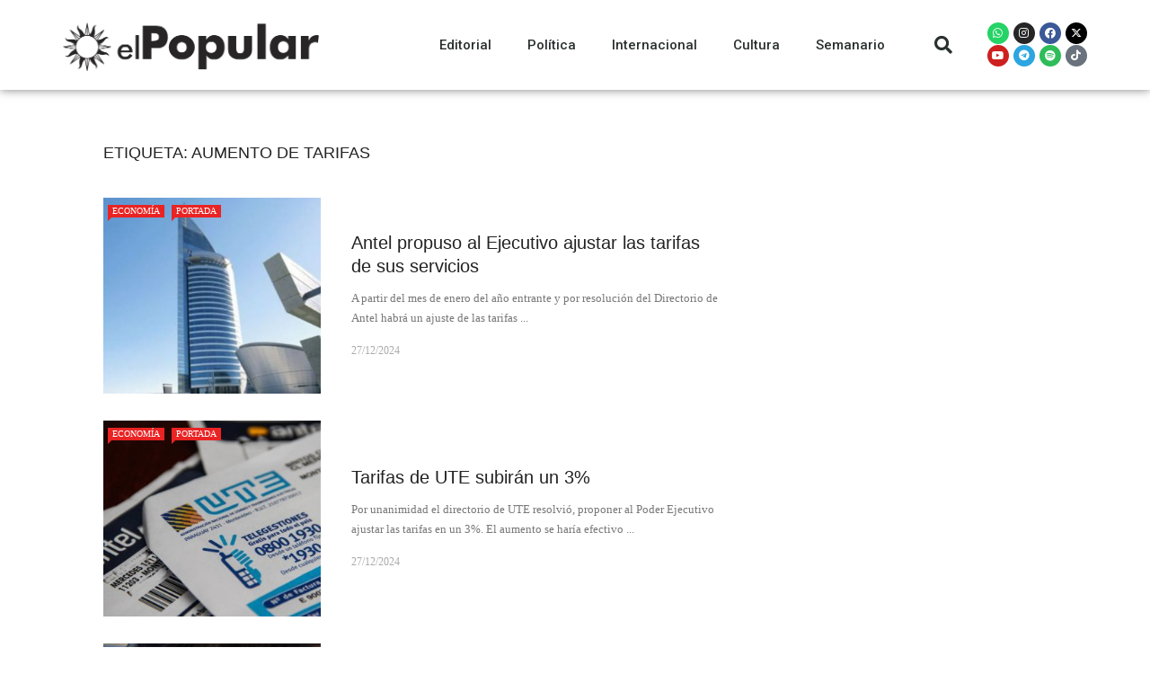

--- FILE ---
content_type: text/html; charset=UTF-8
request_url: https://elpopular.uy/tag/aumento-de-tarifas/
body_size: 12925
content:
<!DOCTYPE html>
<html lang="es-UY">
<head>
	<meta charset="UTF-8">
	<meta name="viewport" content="width=device-width, initial-scale=1.0, viewport-fit=cover" />		<title>aumento de tarifas &#8211; El Popular</title>
<script>var ajaxurl = "https://elpopular.uy/wp-admin/admin-ajax.php"</script><meta name='robots' content='max-image-preview:large' />
	<style>img:is([sizes="auto" i], [sizes^="auto," i]) { contain-intrinsic-size: 3000px 1500px }</style>
	<link rel="alternate" type="application/rss+xml" title="El Popular &raquo; Feed" href="https://elpopular.uy/feed/" />
<link rel="alternate" type="application/rss+xml" title="El Popular &raquo; Feed de los comentarios" href="https://elpopular.uy/comments/feed/" />
<link rel="alternate" type="application/rss+xml" title="El Popular &raquo; Etiqueta aumento de tarifas del feed" href="https://elpopular.uy/tag/aumento-de-tarifas/feed/" />
<script type="text/javascript">
/* <![CDATA[ */
window._wpemojiSettings = {"baseUrl":"https:\/\/s.w.org\/images\/core\/emoji\/16.0.1\/72x72\/","ext":".png","svgUrl":"https:\/\/s.w.org\/images\/core\/emoji\/16.0.1\/svg\/","svgExt":".svg","source":{"concatemoji":"https:\/\/elpopular.uy\/wp-includes\/js\/wp-emoji-release.min.js?ver=6.8.3"}};
/*! This file is auto-generated */
!function(s,n){var o,i,e;function c(e){try{var t={supportTests:e,timestamp:(new Date).valueOf()};sessionStorage.setItem(o,JSON.stringify(t))}catch(e){}}function p(e,t,n){e.clearRect(0,0,e.canvas.width,e.canvas.height),e.fillText(t,0,0);var t=new Uint32Array(e.getImageData(0,0,e.canvas.width,e.canvas.height).data),a=(e.clearRect(0,0,e.canvas.width,e.canvas.height),e.fillText(n,0,0),new Uint32Array(e.getImageData(0,0,e.canvas.width,e.canvas.height).data));return t.every(function(e,t){return e===a[t]})}function u(e,t){e.clearRect(0,0,e.canvas.width,e.canvas.height),e.fillText(t,0,0);for(var n=e.getImageData(16,16,1,1),a=0;a<n.data.length;a++)if(0!==n.data[a])return!1;return!0}function f(e,t,n,a){switch(t){case"flag":return n(e,"\ud83c\udff3\ufe0f\u200d\u26a7\ufe0f","\ud83c\udff3\ufe0f\u200b\u26a7\ufe0f")?!1:!n(e,"\ud83c\udde8\ud83c\uddf6","\ud83c\udde8\u200b\ud83c\uddf6")&&!n(e,"\ud83c\udff4\udb40\udc67\udb40\udc62\udb40\udc65\udb40\udc6e\udb40\udc67\udb40\udc7f","\ud83c\udff4\u200b\udb40\udc67\u200b\udb40\udc62\u200b\udb40\udc65\u200b\udb40\udc6e\u200b\udb40\udc67\u200b\udb40\udc7f");case"emoji":return!a(e,"\ud83e\udedf")}return!1}function g(e,t,n,a){var r="undefined"!=typeof WorkerGlobalScope&&self instanceof WorkerGlobalScope?new OffscreenCanvas(300,150):s.createElement("canvas"),o=r.getContext("2d",{willReadFrequently:!0}),i=(o.textBaseline="top",o.font="600 32px Arial",{});return e.forEach(function(e){i[e]=t(o,e,n,a)}),i}function t(e){var t=s.createElement("script");t.src=e,t.defer=!0,s.head.appendChild(t)}"undefined"!=typeof Promise&&(o="wpEmojiSettingsSupports",i=["flag","emoji"],n.supports={everything:!0,everythingExceptFlag:!0},e=new Promise(function(e){s.addEventListener("DOMContentLoaded",e,{once:!0})}),new Promise(function(t){var n=function(){try{var e=JSON.parse(sessionStorage.getItem(o));if("object"==typeof e&&"number"==typeof e.timestamp&&(new Date).valueOf()<e.timestamp+604800&&"object"==typeof e.supportTests)return e.supportTests}catch(e){}return null}();if(!n){if("undefined"!=typeof Worker&&"undefined"!=typeof OffscreenCanvas&&"undefined"!=typeof URL&&URL.createObjectURL&&"undefined"!=typeof Blob)try{var e="postMessage("+g.toString()+"("+[JSON.stringify(i),f.toString(),p.toString(),u.toString()].join(",")+"));",a=new Blob([e],{type:"text/javascript"}),r=new Worker(URL.createObjectURL(a),{name:"wpTestEmojiSupports"});return void(r.onmessage=function(e){c(n=e.data),r.terminate(),t(n)})}catch(e){}c(n=g(i,f,p,u))}t(n)}).then(function(e){for(var t in e)n.supports[t]=e[t],n.supports.everything=n.supports.everything&&n.supports[t],"flag"!==t&&(n.supports.everythingExceptFlag=n.supports.everythingExceptFlag&&n.supports[t]);n.supports.everythingExceptFlag=n.supports.everythingExceptFlag&&!n.supports.flag,n.DOMReady=!1,n.readyCallback=function(){n.DOMReady=!0}}).then(function(){return e}).then(function(){var e;n.supports.everything||(n.readyCallback(),(e=n.source||{}).concatemoji?t(e.concatemoji):e.wpemoji&&e.twemoji&&(t(e.twemoji),t(e.wpemoji)))}))}((window,document),window._wpemojiSettings);
/* ]]> */
</script>

<style id='wp-emoji-styles-inline-css' type='text/css'>

	img.wp-smiley, img.emoji {
		display: inline !important;
		border: none !important;
		box-shadow: none !important;
		height: 1em !important;
		width: 1em !important;
		margin: 0 0.07em !important;
		vertical-align: -0.1em !important;
		background: none !important;
		padding: 0 !important;
	}
</style>
<link rel='stylesheet' id='wp-block-library-css' href='https://elpopular.uy/wp-includes/css/dist/block-library/style.min.css?ver=6.8.3' type='text/css' media='all' />
<style id='classic-theme-styles-inline-css' type='text/css'>
/*! This file is auto-generated */
.wp-block-button__link{color:#fff;background-color:#32373c;border-radius:9999px;box-shadow:none;text-decoration:none;padding:calc(.667em + 2px) calc(1.333em + 2px);font-size:1.125em}.wp-block-file__button{background:#32373c;color:#fff;text-decoration:none}
</style>
<style id='global-styles-inline-css' type='text/css'>
:root{--wp--preset--aspect-ratio--square: 1;--wp--preset--aspect-ratio--4-3: 4/3;--wp--preset--aspect-ratio--3-4: 3/4;--wp--preset--aspect-ratio--3-2: 3/2;--wp--preset--aspect-ratio--2-3: 2/3;--wp--preset--aspect-ratio--16-9: 16/9;--wp--preset--aspect-ratio--9-16: 9/16;--wp--preset--color--black: #000000;--wp--preset--color--cyan-bluish-gray: #abb8c3;--wp--preset--color--white: #ffffff;--wp--preset--color--pale-pink: #f78da7;--wp--preset--color--vivid-red: #cf2e2e;--wp--preset--color--luminous-vivid-orange: #ff6900;--wp--preset--color--luminous-vivid-amber: #fcb900;--wp--preset--color--light-green-cyan: #7bdcb5;--wp--preset--color--vivid-green-cyan: #00d084;--wp--preset--color--pale-cyan-blue: #8ed1fc;--wp--preset--color--vivid-cyan-blue: #0693e3;--wp--preset--color--vivid-purple: #9b51e0;--wp--preset--gradient--vivid-cyan-blue-to-vivid-purple: linear-gradient(135deg,rgba(6,147,227,1) 0%,rgb(155,81,224) 100%);--wp--preset--gradient--light-green-cyan-to-vivid-green-cyan: linear-gradient(135deg,rgb(122,220,180) 0%,rgb(0,208,130) 100%);--wp--preset--gradient--luminous-vivid-amber-to-luminous-vivid-orange: linear-gradient(135deg,rgba(252,185,0,1) 0%,rgba(255,105,0,1) 100%);--wp--preset--gradient--luminous-vivid-orange-to-vivid-red: linear-gradient(135deg,rgba(255,105,0,1) 0%,rgb(207,46,46) 100%);--wp--preset--gradient--very-light-gray-to-cyan-bluish-gray: linear-gradient(135deg,rgb(238,238,238) 0%,rgb(169,184,195) 100%);--wp--preset--gradient--cool-to-warm-spectrum: linear-gradient(135deg,rgb(74,234,220) 0%,rgb(151,120,209) 20%,rgb(207,42,186) 40%,rgb(238,44,130) 60%,rgb(251,105,98) 80%,rgb(254,248,76) 100%);--wp--preset--gradient--blush-light-purple: linear-gradient(135deg,rgb(255,206,236) 0%,rgb(152,150,240) 100%);--wp--preset--gradient--blush-bordeaux: linear-gradient(135deg,rgb(254,205,165) 0%,rgb(254,45,45) 50%,rgb(107,0,62) 100%);--wp--preset--gradient--luminous-dusk: linear-gradient(135deg,rgb(255,203,112) 0%,rgb(199,81,192) 50%,rgb(65,88,208) 100%);--wp--preset--gradient--pale-ocean: linear-gradient(135deg,rgb(255,245,203) 0%,rgb(182,227,212) 50%,rgb(51,167,181) 100%);--wp--preset--gradient--electric-grass: linear-gradient(135deg,rgb(202,248,128) 0%,rgb(113,206,126) 100%);--wp--preset--gradient--midnight: linear-gradient(135deg,rgb(2,3,129) 0%,rgb(40,116,252) 100%);--wp--preset--font-size--small: 13px;--wp--preset--font-size--medium: 20px;--wp--preset--font-size--large: 36px;--wp--preset--font-size--x-large: 42px;--wp--preset--spacing--20: 0.44rem;--wp--preset--spacing--30: 0.67rem;--wp--preset--spacing--40: 1rem;--wp--preset--spacing--50: 1.5rem;--wp--preset--spacing--60: 2.25rem;--wp--preset--spacing--70: 3.38rem;--wp--preset--spacing--80: 5.06rem;--wp--preset--shadow--natural: 6px 6px 9px rgba(0, 0, 0, 0.2);--wp--preset--shadow--deep: 12px 12px 50px rgba(0, 0, 0, 0.4);--wp--preset--shadow--sharp: 6px 6px 0px rgba(0, 0, 0, 0.2);--wp--preset--shadow--outlined: 6px 6px 0px -3px rgba(255, 255, 255, 1), 6px 6px rgba(0, 0, 0, 1);--wp--preset--shadow--crisp: 6px 6px 0px rgba(0, 0, 0, 1);}:where(.is-layout-flex){gap: 0.5em;}:where(.is-layout-grid){gap: 0.5em;}body .is-layout-flex{display: flex;}.is-layout-flex{flex-wrap: wrap;align-items: center;}.is-layout-flex > :is(*, div){margin: 0;}body .is-layout-grid{display: grid;}.is-layout-grid > :is(*, div){margin: 0;}:where(.wp-block-columns.is-layout-flex){gap: 2em;}:where(.wp-block-columns.is-layout-grid){gap: 2em;}:where(.wp-block-post-template.is-layout-flex){gap: 1.25em;}:where(.wp-block-post-template.is-layout-grid){gap: 1.25em;}.has-black-color{color: var(--wp--preset--color--black) !important;}.has-cyan-bluish-gray-color{color: var(--wp--preset--color--cyan-bluish-gray) !important;}.has-white-color{color: var(--wp--preset--color--white) !important;}.has-pale-pink-color{color: var(--wp--preset--color--pale-pink) !important;}.has-vivid-red-color{color: var(--wp--preset--color--vivid-red) !important;}.has-luminous-vivid-orange-color{color: var(--wp--preset--color--luminous-vivid-orange) !important;}.has-luminous-vivid-amber-color{color: var(--wp--preset--color--luminous-vivid-amber) !important;}.has-light-green-cyan-color{color: var(--wp--preset--color--light-green-cyan) !important;}.has-vivid-green-cyan-color{color: var(--wp--preset--color--vivid-green-cyan) !important;}.has-pale-cyan-blue-color{color: var(--wp--preset--color--pale-cyan-blue) !important;}.has-vivid-cyan-blue-color{color: var(--wp--preset--color--vivid-cyan-blue) !important;}.has-vivid-purple-color{color: var(--wp--preset--color--vivid-purple) !important;}.has-black-background-color{background-color: var(--wp--preset--color--black) !important;}.has-cyan-bluish-gray-background-color{background-color: var(--wp--preset--color--cyan-bluish-gray) !important;}.has-white-background-color{background-color: var(--wp--preset--color--white) !important;}.has-pale-pink-background-color{background-color: var(--wp--preset--color--pale-pink) !important;}.has-vivid-red-background-color{background-color: var(--wp--preset--color--vivid-red) !important;}.has-luminous-vivid-orange-background-color{background-color: var(--wp--preset--color--luminous-vivid-orange) !important;}.has-luminous-vivid-amber-background-color{background-color: var(--wp--preset--color--luminous-vivid-amber) !important;}.has-light-green-cyan-background-color{background-color: var(--wp--preset--color--light-green-cyan) !important;}.has-vivid-green-cyan-background-color{background-color: var(--wp--preset--color--vivid-green-cyan) !important;}.has-pale-cyan-blue-background-color{background-color: var(--wp--preset--color--pale-cyan-blue) !important;}.has-vivid-cyan-blue-background-color{background-color: var(--wp--preset--color--vivid-cyan-blue) !important;}.has-vivid-purple-background-color{background-color: var(--wp--preset--color--vivid-purple) !important;}.has-black-border-color{border-color: var(--wp--preset--color--black) !important;}.has-cyan-bluish-gray-border-color{border-color: var(--wp--preset--color--cyan-bluish-gray) !important;}.has-white-border-color{border-color: var(--wp--preset--color--white) !important;}.has-pale-pink-border-color{border-color: var(--wp--preset--color--pale-pink) !important;}.has-vivid-red-border-color{border-color: var(--wp--preset--color--vivid-red) !important;}.has-luminous-vivid-orange-border-color{border-color: var(--wp--preset--color--luminous-vivid-orange) !important;}.has-luminous-vivid-amber-border-color{border-color: var(--wp--preset--color--luminous-vivid-amber) !important;}.has-light-green-cyan-border-color{border-color: var(--wp--preset--color--light-green-cyan) !important;}.has-vivid-green-cyan-border-color{border-color: var(--wp--preset--color--vivid-green-cyan) !important;}.has-pale-cyan-blue-border-color{border-color: var(--wp--preset--color--pale-cyan-blue) !important;}.has-vivid-cyan-blue-border-color{border-color: var(--wp--preset--color--vivid-cyan-blue) !important;}.has-vivid-purple-border-color{border-color: var(--wp--preset--color--vivid-purple) !important;}.has-vivid-cyan-blue-to-vivid-purple-gradient-background{background: var(--wp--preset--gradient--vivid-cyan-blue-to-vivid-purple) !important;}.has-light-green-cyan-to-vivid-green-cyan-gradient-background{background: var(--wp--preset--gradient--light-green-cyan-to-vivid-green-cyan) !important;}.has-luminous-vivid-amber-to-luminous-vivid-orange-gradient-background{background: var(--wp--preset--gradient--luminous-vivid-amber-to-luminous-vivid-orange) !important;}.has-luminous-vivid-orange-to-vivid-red-gradient-background{background: var(--wp--preset--gradient--luminous-vivid-orange-to-vivid-red) !important;}.has-very-light-gray-to-cyan-bluish-gray-gradient-background{background: var(--wp--preset--gradient--very-light-gray-to-cyan-bluish-gray) !important;}.has-cool-to-warm-spectrum-gradient-background{background: var(--wp--preset--gradient--cool-to-warm-spectrum) !important;}.has-blush-light-purple-gradient-background{background: var(--wp--preset--gradient--blush-light-purple) !important;}.has-blush-bordeaux-gradient-background{background: var(--wp--preset--gradient--blush-bordeaux) !important;}.has-luminous-dusk-gradient-background{background: var(--wp--preset--gradient--luminous-dusk) !important;}.has-pale-ocean-gradient-background{background: var(--wp--preset--gradient--pale-ocean) !important;}.has-electric-grass-gradient-background{background: var(--wp--preset--gradient--electric-grass) !important;}.has-midnight-gradient-background{background: var(--wp--preset--gradient--midnight) !important;}.has-small-font-size{font-size: var(--wp--preset--font-size--small) !important;}.has-medium-font-size{font-size: var(--wp--preset--font-size--medium) !important;}.has-large-font-size{font-size: var(--wp--preset--font-size--large) !important;}.has-x-large-font-size{font-size: var(--wp--preset--font-size--x-large) !important;}
:where(.wp-block-post-template.is-layout-flex){gap: 1.25em;}:where(.wp-block-post-template.is-layout-grid){gap: 1.25em;}
:where(.wp-block-columns.is-layout-flex){gap: 2em;}:where(.wp-block-columns.is-layout-grid){gap: 2em;}
:root :where(.wp-block-pullquote){font-size: 1.5em;line-height: 1.6;}
</style>
<link rel='stylesheet' id='bootstrap-css' href='https://elpopular.uy/wp-content/themes/rubik/framework/bootstrap/css/bootstrap.css?ver=6.8.3' type='text/css' media='all' />
<link rel='stylesheet' id='fa-css' href='https://elpopular.uy/wp-content/themes/rubik/css/fonts/awesome-fonts/css/font-awesome.min.css?ver=6.8.3' type='text/css' media='all' />
<link rel='stylesheet' id='rubik-external-css' href='https://elpopular.uy/wp-content/themes/rubik/css/external.css?ver=6.8.3' type='text/css' media='all' />
<link rel='stylesheet' id='rubik-style-css' href='https://elpopular.uy/wp-content/themes/rubik/css/bkstyle.css?ver=6.8.3' type='text/css' media='all' />
<style id='rubik-style-inline-css' type='text/css'>
.bk-breadcrumbs-wrap{display: none;}::selection {color: #FFF; background: #EA2323;}::-webkit-selection {color: #FFF; background: #EA2323;}.content_out.small-post h4:hover,
            .bk-sub-posts .post-title a:hover,
            .bk-blog-content .meta-wrap .post-category, 
             .breadcrumbs .fa-home, .module-feature2 .meta-wrap .post-category, .module-tech-grid ul li .meta > div.post-category a, .module-pyramid-grid ul li .meta > div.post-category a,
             
             p > a, p > a:hover, .single-page .article-content a:hover, .single-page .article-content a:visited, .content_out.small-post .meta .post-category, .bk-sub-menu li > a:hover,
            #top-menu>ul>li > .sub-menu a:hover, .bk-dropdown-menu li > a:hover, .widget-twitter .fa-twitter,
            .widget-twitter ul.slides li .twitter-message a, .content_in .meta > div.post-category a,
            .row-type .meta-wrap .post-category, .article-content li a, .article-content p a,
            .s-post-header .meta > .post-category, .breadcrumbs .location,
            .s-post-nav .nav-title span, .error-number h4, .redirect-home, .module-breaking-carousel .flex-direction-nav .flex-next, .module-breaking-carousel:hover .flex-direction-nav .flex-prev,
            .bk-author-box .author-info .author-title:hover, .bk-author-box .author-info .bk-author-page-contact a:hover, .module-feature2 .meta .post-category, 
            .bk-blog-content .meta .post-category, .bk-forum-title:hover,
            .content_out .post-c-wrap .readmore a:hover, .module-blog ul li .readmore a:hover, .widget_latest_replies .details h4:hover,
            #pagination .page-numbers, .post-page-links a, .single-page .icon-play, #wp-calendar tbody td a, #wp-calendar tfoot #prev,
            .widget_comment .post-title:hover,
            .widget_latest_replies .details .comment-author, .widget_recent_topics .details .comment-author a,
             a.bk_u_login:hover, a.bk_u_logout:hover, .bk-back-login:hover, 
            .main-nav.bk-menu-light .bk-sub-menu li > a:hover, .main-nav.bk-menu-light .bk-sub-posts .post-title a:hover,
            .row-type h4:hover, .widget-social ul li a:hover, .module-large-blog .post-c-wrap h4:hover,
            .module-feature2 .content_out h4:hover, .module-classic-blog .bk-blog-content h4:hover, .content_out .meta > div.post-author a:hover,
            .s-post-header .meta > div.post-author a:hover, .s-post-header .post-category a, .module-title .bk-tabs.active a,
            .bk-tabs-dropdown:hover .bk-tabs-more, .header-5 .main-menu > ul > li.current-menu-item > a, .header-5 .main-menu > ul > li.current-menu-item > a:hover,
            .header-2 .main-menu > ul > li.current-menu-item > a, .header-2 .main-menu > ul > li.current-menu-item > a:hover,
            .nav-btn h3:hover, .title > a:hover, .module-grid-7 .grid7-col:first-child:hover .title,
            .widget a:hover, .ticker-content a:hover, .heading-related-posts h4:hover, .s-template-14 .heading-related-posts h4:hover,
            .s-template-16 .heading-related-posts h4:hover
            {color: #EA2323;}#top-menu>ul>li > .sub-menu, .bk-dropdown-menu, .s-post-nav .nav-title span,
            .s-post-nav .nav-title span, .bk-mega-menu, .bk-mega-column-menu, .search-loadding, #comment-submit:hover, .s-tags a:hover, input[type='submit']:hover,
            .ticker-controls li.jnt-prev:hover:before, .ticker-controls li.jnt-next:hover:after,
            #pagination .page-numbers, .post-page-links a, .post-page-links > span, .widget-twitter .flex-direction-nav li a:hover, .menu-location-title,
            .button:hover, .bk-lwa:hover > .bk-account-info, .bk-back-login:hover,
            .page-nav .current, .widget_tag_cloud .tagcloud a:hover
            {border-color: #EA2323;}.sidebar_header_24 .sidebar-wrap .widget-title
            {border-color: #333;}.sidebar_header_25 .sidebar-wrap .widget-title h3:after, .module_header_11 .module-title h2:after
            {border-left-color: #333;}.footer_header_15 .footer .widget-title h3:after
            {border-left-color: #333;}.module_header_13 .module-title h2:before
            {border-color: #EA2323 transparent transparent transparent;}.bk-preload-wrapper:after {border-top-color: #EA2323; border-bottom-color: #EA2323;}.s-tags a:hover, .s-post-nav .icon, #comment-submit:hover, .flex-direction-nav li a,
            .widget-twitter .flex-direction-nav li a:hover,.button:hover, .widget_most_commented .comments,
            .footer .widget-title h3, .post-c-wrap .readmore a:hover, .ticker-title span, .ticker-controls li.jnt-prev:hover:before, 
            .ticker-controls li.jnt-next:hover:after,
            .widget_tag_cloud .tagcloud a:hover, .footer .widget_tag_cloud .tagcloud a:hover, input[type='submit']:hover,
            
            .thumb, .module-fw-slider .flex-control-nav li a.flex-active, .module-breaking-carousel .content_out.small-post .meta:after,
            .footer .cm-flex .flex-control-paging li a.flex-active, .header-1 .main-nav .menu > li.current-menu-item, 
            .header-3 .main-nav .menu > li.current-menu-item,
            .module-feature2 .flex-direction-nav li a, 
            .bk-review-box .bk-overlay span, .bk-score-box, .share-total, #pagination .page-numbers.current, .post-page-links > span,
            .widget_display_stats dd strong, .widget_display_search .search-icon, .searchform-wrap .search-icon,
            #back-top, .module-square-grid .content_in_wrapper, .bk_tabs .ui-tabs-nav li.ui-tabs-active, #bk-gallery-carousel .bk-gallery-item:before,
            .page-nav .current, .bk-page-header.header-1 .main-menu > ul > li:hover > a:after, .bk-page-header.header-2 .main-menu > ul > li:hover > a:after,
            .module_header_13 .module-title h2, .bk-page-header.header-3 .main-menu > ul > li:hover > a:after, .loadmore span.ajaxtext,
            .heading-related-posts h4:hover:before, .s-template-14 .heading-related-posts h4:hover:before, .s-template-16 .heading-related-posts h4:hover:before
            {background-color: #EA2323;}.content_out .review-score, ::-webkit-scrollbar-thumb
            {background-color: rgba(234,35,35,0.9)}.footer .cm-flex .flex-control-paging li a
            {background-color: rgba(234,35,35,0.3)}.widget_most_commented .comments:after 
            {border-right-color: #EA2323;}.post-category a:after 
            {border-left-color: #EA2323;}#page-wrap { width: auto; }.header-inner {margin-top: 50px;}.header-inner {margin-bottom: 50px;}.footer {padding-top: 50px;}.footer .footer-lower {margin-top: 50px;}.sidebar-wrap .widget-title h3:before{border-color: #333 transparent transparent transparent;}.footer .widget-title h3:before{border-color: #333 transparent transparent transparent;}.bkmodule-dark .content_in .bk-thumb-wrap {background-color: #000 !important;}.post-category a{
            background-color: #EA2323; 
            color:  #fff !important;
            padding: 1px 5px 2px 5px;
        }
</style>
<link rel='stylesheet' id='rubik-1110-css' href='https://elpopular.uy/wp-content/themes/rubik/css/css_w/css_1110.css?ver=6.8.3' type='text/css' media='all' />
<link rel='stylesheet' id='rubik-responsive-css' href='https://elpopular.uy/wp-content/themes/rubik/css/responsive.css?ver=6.8.3' type='text/css' media='all' />
<link rel='stylesheet' id='dflip-style-css' href='https://elpopular.uy/wp-content/plugins/3d-flipbook-dflip-lite/assets/css/dflip.min.css?ver=2.4.20' type='text/css' media='all' />
<link rel='stylesheet' id='elementor-icons-css' href='https://elpopular.uy/wp-content/plugins/elementor/assets/lib/eicons/css/elementor-icons.min.css?ver=5.44.0' type='text/css' media='all' />
<link rel='stylesheet' id='elementor-frontend-css' href='https://elpopular.uy/wp-content/plugins/elementor/assets/css/frontend.min.css?ver=3.32.5' type='text/css' media='all' />
<link rel='stylesheet' id='elementor-post-2212-css' href='https://elpopular.uy/wp-content/uploads/elementor/css/post-2212.css?ver=1764709653' type='text/css' media='all' />
<link rel='stylesheet' id='elementor-pro-css' href='https://elpopular.uy/wp-content/plugins/elementor-pro/assets/css/frontend.min.css?ver=3.23.0' type='text/css' media='all' />
<link rel='stylesheet' id='elementor-post-15224-css' href='https://elpopular.uy/wp-content/uploads/elementor/css/post-15224.css?ver=1764709653' type='text/css' media='all' />
<link rel='stylesheet' id='elementor-post-17641-css' href='https://elpopular.uy/wp-content/uploads/elementor/css/post-17641.css?ver=1764709653' type='text/css' media='all' />
<link rel='stylesheet' id='elementor-gf-roboto-css' href='https://fonts.googleapis.com/css?family=Roboto:100,100italic,200,200italic,300,300italic,400,400italic,500,500italic,600,600italic,700,700italic,800,800italic,900,900italic&#038;display=auto' type='text/css' media='all' />
<link rel='stylesheet' id='elementor-gf-robotoslab-css' href='https://fonts.googleapis.com/css?family=Roboto+Slab:100,100italic,200,200italic,300,300italic,400,400italic,500,500italic,600,600italic,700,700italic,800,800italic,900,900italic&#038;display=auto' type='text/css' media='all' />
<link rel='stylesheet' id='elementor-icons-shared-0-css' href='https://elpopular.uy/wp-content/plugins/elementor/assets/lib/font-awesome/css/fontawesome.min.css?ver=5.15.3' type='text/css' media='all' />
<link rel='stylesheet' id='elementor-icons-fa-solid-css' href='https://elpopular.uy/wp-content/plugins/elementor/assets/lib/font-awesome/css/solid.min.css?ver=5.15.3' type='text/css' media='all' />
<link rel='stylesheet' id='elementor-icons-fa-brands-css' href='https://elpopular.uy/wp-content/plugins/elementor/assets/lib/font-awesome/css/brands.min.css?ver=5.15.3' type='text/css' media='all' />
<script type="text/javascript" src="https://elpopular.uy/wp-includes/js/jquery/jquery.min.js?ver=3.7.1" id="jquery-core-js"></script>
<script type="text/javascript" src="https://elpopular.uy/wp-includes/js/jquery/jquery-migrate.min.js?ver=3.4.1" id="jquery-migrate-js"></script>
<link rel="https://api.w.org/" href="https://elpopular.uy/wp-json/" /><link rel="alternate" title="JSON" type="application/json" href="https://elpopular.uy/wp-json/wp/v2/tags/2557" /><link rel="EditURI" type="application/rsd+xml" title="RSD" href="https://elpopular.uy/xmlrpc.php?rsd" />
<meta name="generator" content="WordPress 6.8.3" />
<meta name="generator" content="Elementor 3.32.5; features: additional_custom_breakpoints; settings: css_print_method-external, google_font-enabled, font_display-auto">
			<style>
				.e-con.e-parent:nth-of-type(n+4):not(.e-lazyloaded):not(.e-no-lazyload),
				.e-con.e-parent:nth-of-type(n+4):not(.e-lazyloaded):not(.e-no-lazyload) * {
					background-image: none !important;
				}
				@media screen and (max-height: 1024px) {
					.e-con.e-parent:nth-of-type(n+3):not(.e-lazyloaded):not(.e-no-lazyload),
					.e-con.e-parent:nth-of-type(n+3):not(.e-lazyloaded):not(.e-no-lazyload) * {
						background-image: none !important;
					}
				}
				@media screen and (max-height: 640px) {
					.e-con.e-parent:nth-of-type(n+2):not(.e-lazyloaded):not(.e-no-lazyload),
					.e-con.e-parent:nth-of-type(n+2):not(.e-lazyloaded):not(.e-no-lazyload) * {
						background-image: none !important;
					}
				}
			</style>
			<link rel="icon" href="https://elpopular.uy/wp-content/uploads/2021/10/cropped-Recurso-5-32x32.png" sizes="32x32" />
<link rel="icon" href="https://elpopular.uy/wp-content/uploads/2021/10/cropped-Recurso-5-192x192.png" sizes="192x192" />
<link rel="apple-touch-icon" href="https://elpopular.uy/wp-content/uploads/2021/10/cropped-Recurso-5-180x180.png" />
<meta name="msapplication-TileImage" content="https://elpopular.uy/wp-content/uploads/2021/10/cropped-Recurso-5-270x270.png" />
		<style type="text/css" id="wp-custom-css">
			#page-content-wrap {
	margin-top:0!important
}
.post-author {
    display:none!important;
}
.views {
    display:none!important;
}
.comments {
    display:none!important;
}		</style>
		</head>
<body class="archive tag tag-aumento-de-tarifas tag-2557 wp-theme-rubik elementor-default elementor-kit-2212">
		<div data-elementor-type="header" data-elementor-id="15224" class="elementor elementor-15224 elementor-location-header" data-elementor-post-type="elementor_library">
					<header class="elementor-section elementor-top-section elementor-element elementor-element-11a8aee2 elementor-section-content-middle elementor-section-height-min-height elementor-section-boxed elementor-section-height-default elementor-section-items-middle" data-id="11a8aee2" data-element_type="section" data-settings="{&quot;background_background&quot;:&quot;classic&quot;,&quot;sticky&quot;:&quot;top&quot;,&quot;sticky_on&quot;:[&quot;desktop&quot;,&quot;tablet&quot;,&quot;mobile&quot;],&quot;sticky_offset&quot;:0,&quot;sticky_effects_offset&quot;:0}">
						<div class="elementor-container elementor-column-gap-no">
					<div class="elementor-column elementor-col-25 elementor-top-column elementor-element elementor-element-6fa9bb05" data-id="6fa9bb05" data-element_type="column">
			<div class="elementor-widget-wrap elementor-element-populated">
						<div class="elementor-element elementor-element-3a08eab elementor-widget elementor-widget-image" data-id="3a08eab" data-element_type="widget" data-widget_type="image.default">
				<div class="elementor-widget-container">
																<a href="https://elpopular.uy/">
							<img fetchpriority="high" width="594" height="121" src="https://elpopular.uy/wp-content/uploads/2021/08/Recurso-1.png" class="attachment-large size-large wp-image-17624" alt="" srcset="https://elpopular.uy/wp-content/uploads/2021/08/Recurso-1.png 594w, https://elpopular.uy/wp-content/uploads/2021/08/Recurso-1-300x61.png 300w, https://elpopular.uy/wp-content/uploads/2021/08/Recurso-1-400x81.png 400w" sizes="(max-width: 594px) 100vw, 594px" />								</a>
															</div>
				</div>
					</div>
		</div>
				<div class="elementor-column elementor-col-25 elementor-top-column elementor-element elementor-element-556dbb99" data-id="556dbb99" data-element_type="column">
			<div class="elementor-widget-wrap elementor-element-populated">
						<div class="elementor-element elementor-element-58125c69 elementor-nav-menu__align-end elementor-nav-menu--stretch elementor-nav-menu--dropdown-tablet elementor-nav-menu__text-align-aside elementor-nav-menu--toggle elementor-nav-menu--burger elementor-widget elementor-widget-nav-menu" data-id="58125c69" data-element_type="widget" data-settings="{&quot;full_width&quot;:&quot;stretch&quot;,&quot;layout&quot;:&quot;horizontal&quot;,&quot;submenu_icon&quot;:{&quot;value&quot;:&quot;&lt;i class=\&quot;fas fa-caret-down\&quot;&gt;&lt;\/i&gt;&quot;,&quot;library&quot;:&quot;fa-solid&quot;},&quot;toggle&quot;:&quot;burger&quot;}" data-widget_type="nav-menu.default">
				<div class="elementor-widget-container">
								<nav aria-label="Menu" class="elementor-nav-menu--main elementor-nav-menu__container elementor-nav-menu--layout-horizontal e--pointer-underline e--animation-fade">
				<ul id="menu-1-58125c69" class="elementor-nav-menu"><li class="menu-item menu-item-type-post_type menu-item-object-page menu-item-17707"><a href="https://elpopular.uy/editorial/" class="elementor-item">Editorial</a></li>
<li class="menu-item menu-item-type-post_type menu-item-object-page menu-item-17737"><a href="https://elpopular.uy/politica/" class="elementor-item">Política</a></li>
<li class="menu-item menu-item-type-post_type menu-item-object-page menu-item-17736"><a href="https://elpopular.uy/internacional/" class="elementor-item">Internacional</a></li>
<li class="menu-item menu-item-type-post_type menu-item-object-page menu-item-17735"><a href="https://elpopular.uy/cultura/" class="elementor-item">Cultura</a></li>
<li class="menu-item menu-item-type-post_type menu-item-object-page menu-item-17699"><a href="https://elpopular.uy/semanario/" class="elementor-item">Semanario</a></li>
</ul>			</nav>
					<div class="elementor-menu-toggle" role="button" tabindex="0" aria-label="Menu Toggle" aria-expanded="false">
			<i aria-hidden="true" role="presentation" class="elementor-menu-toggle__icon--open eicon-menu-bar"></i><i aria-hidden="true" role="presentation" class="elementor-menu-toggle__icon--close eicon-close"></i>			<span class="elementor-screen-only">Menu</span>
		</div>
					<nav class="elementor-nav-menu--dropdown elementor-nav-menu__container" aria-hidden="true">
				<ul id="menu-2-58125c69" class="elementor-nav-menu"><li class="menu-item menu-item-type-post_type menu-item-object-page menu-item-17707"><a href="https://elpopular.uy/editorial/" class="elementor-item" tabindex="-1">Editorial</a></li>
<li class="menu-item menu-item-type-post_type menu-item-object-page menu-item-17737"><a href="https://elpopular.uy/politica/" class="elementor-item" tabindex="-1">Política</a></li>
<li class="menu-item menu-item-type-post_type menu-item-object-page menu-item-17736"><a href="https://elpopular.uy/internacional/" class="elementor-item" tabindex="-1">Internacional</a></li>
<li class="menu-item menu-item-type-post_type menu-item-object-page menu-item-17735"><a href="https://elpopular.uy/cultura/" class="elementor-item" tabindex="-1">Cultura</a></li>
<li class="menu-item menu-item-type-post_type menu-item-object-page menu-item-17699"><a href="https://elpopular.uy/semanario/" class="elementor-item" tabindex="-1">Semanario</a></li>
</ul>			</nav>
						</div>
				</div>
					</div>
		</div>
				<div class="elementor-column elementor-col-25 elementor-top-column elementor-element elementor-element-a6f4e0d" data-id="a6f4e0d" data-element_type="column">
			<div class="elementor-widget-wrap elementor-element-populated">
						<div class="elementor-element elementor-element-64b87066 elementor-search-form--skin-full_screen elementor-widget elementor-widget-search-form" data-id="64b87066" data-element_type="widget" data-settings="{&quot;skin&quot;:&quot;full_screen&quot;}" data-widget_type="search-form.default">
				<div class="elementor-widget-container">
							<search role="search">
			<form class="elementor-search-form" action="https://elpopular.uy" method="get">
												<div class="elementor-search-form__toggle" tabindex="0" role="button">
					<i aria-hidden="true" class="fas fa-search"></i>					<span class="elementor-screen-only">Search</span>
				</div>
								<div class="elementor-search-form__container">
					<label class="elementor-screen-only" for="elementor-search-form-64b87066">Search</label>

					
					<input id="elementor-search-form-64b87066" placeholder="Buscar" class="elementor-search-form__input" type="search" name="s" value="">
					
					
										<div class="dialog-lightbox-close-button dialog-close-button" role="button" tabindex="0">
						<i aria-hidden="true" class="eicon-close"></i>						<span class="elementor-screen-only">Close this search box.</span>
					</div>
									</div>
			</form>
		</search>
						</div>
				</div>
					</div>
		</div>
				<div class="elementor-column elementor-col-25 elementor-top-column elementor-element elementor-element-ce5360f" data-id="ce5360f" data-element_type="column">
			<div class="elementor-widget-wrap elementor-element-populated">
						<div class="elementor-element elementor-element-846fb6f elementor-shape-circle e-grid-align-right elementor-grid-4 elementor-widget elementor-widget-social-icons" data-id="846fb6f" data-element_type="widget" data-widget_type="social-icons.default">
				<div class="elementor-widget-container">
							<div class="elementor-social-icons-wrapper elementor-grid" role="list">
							<span class="elementor-grid-item" role="listitem">
					<a class="elementor-icon elementor-social-icon elementor-social-icon-whatsapp elementor-repeater-item-4059d12" href="https://whatsapp.com/channel/0029VaA60zqLtOjFVosXjv2x" target="_blank">
						<span class="elementor-screen-only">Whatsapp</span>
						<i aria-hidden="true" class="fab fa-whatsapp"></i>					</a>
				</span>
							<span class="elementor-grid-item" role="listitem">
					<a class="elementor-icon elementor-social-icon elementor-social-icon-instagram elementor-repeater-item-e06fb2d" href="https://www.instagram.com/elpopularuy" target="_blank">
						<span class="elementor-screen-only">Instagram</span>
						<i aria-hidden="true" class="fab fa-instagram"></i>					</a>
				</span>
							<span class="elementor-grid-item" role="listitem">
					<a class="elementor-icon elementor-social-icon elementor-social-icon-facebook elementor-repeater-item-6288cba" href="https://www.facebook.com/elpopularuy" target="_blank">
						<span class="elementor-screen-only">Facebook</span>
						<i aria-hidden="true" class="fab fa-facebook"></i>					</a>
				</span>
							<span class="elementor-grid-item" role="listitem">
					<a class="elementor-icon elementor-social-icon elementor-social-icon-x-twitter elementor-repeater-item-24a8d58" href="https://twitter.com/elpopularuy?lang=es" target="_blank">
						<span class="elementor-screen-only">X-twitter</span>
						<i aria-hidden="true" class="fab fa-x-twitter"></i>					</a>
				</span>
							<span class="elementor-grid-item" role="listitem">
					<a class="elementor-icon elementor-social-icon elementor-social-icon-youtube elementor-repeater-item-84afa5e" href="https://youtube.com/@elpopularuy" target="_blank">
						<span class="elementor-screen-only">Youtube</span>
						<i aria-hidden="true" class="fab fa-youtube"></i>					</a>
				</span>
							<span class="elementor-grid-item" role="listitem">
					<a class="elementor-icon elementor-social-icon elementor-social-icon-telegram elementor-repeater-item-5403158" href="https://t.me/elpopularuy" target="_blank">
						<span class="elementor-screen-only">Telegram</span>
						<i aria-hidden="true" class="fab fa-telegram"></i>					</a>
				</span>
							<span class="elementor-grid-item" role="listitem">
					<a class="elementor-icon elementor-social-icon elementor-social-icon-spotify elementor-repeater-item-a0ace1b" href="https://open.spotify.com/show/6wgpVykuae7hpj0eeYvKis" target="_blank">
						<span class="elementor-screen-only">Spotify</span>
						<i aria-hidden="true" class="fab fa-spotify"></i>					</a>
				</span>
							<span class="elementor-grid-item" role="listitem">
					<a class="elementor-icon elementor-social-icon elementor-social-icon-tiktok elementor-repeater-item-b6c24bc" href="https://www.tiktok.com/@elpopularuy" target="_blank">
						<span class="elementor-screen-only">Tiktok</span>
						<i aria-hidden="true" class="fab fa-tiktok"></i>					</a>
				</span>
					</div>
						</div>
				</div>
					</div>
		</div>
					</div>
		</header>
				</div>
		<div id="body-wrapper" class="wp-page bk-cat-arc-page-2557">
    <div class="bkwrapper container  ">		
        <div class="row bksection">			
            <div class="bk-archive-content bk-cat-arc-content bkpage-content col-md-8 has-sb">
                <div class="row">
                    <div id="main-content" class="clear-fix" role="main">
                		
                        <div class="page-title-wrapper col-md-12">
                    		<div class="module-title">
                        		<h2 class="heading">
                                                                        Etiqueta: <span>aumento de tarifas</span>                                </h2>
                            </div>
                            
                            <div class="sub-title"><p></p></div>
                        </div>
                                                <div class="bkmodule"><div class="content-wrap module-classic-blog module-blog"><ul class="bk-blog-content clearfix"><li class="item col-md-12"><div class="content_out clearfix ">                        <div class="bk-mask">
                <div class="post-category"><a class="term-78" href="https://elpopular.uy/category/economia/">Economía</a><a class="term-74" href="https://elpopular.uy/category/portada/">Portada</a></div>                <div class="thumb hide-thumb term-78"><a href="https://elpopular.uy/antel-propuso-al-ejecutivo-ajustar-las-tarifas-de-sus-servicios/"><img width="310" height="280" src="https://elpopular.uy/wp-content/uploads/2024/04/antel-310x280.jpg" class="attachment-rubik-310-280 size-rubik-310-280 wp-post-image" alt="" decoding="async" /></a> <!-- close a tag --></div> <!-- close thumb -->            </div>
                        <div class="post-c-wrap">
                <div class="inner">
                    <div class="inner-cell">
                        <div class="post-c-inner">
                            <h4 class="title"><a class="term-78" href="https://elpopular.uy/antel-propuso-al-ejecutivo-ajustar-las-tarifas-de-sus-servicios/">Antel propuso al Ejecutivo ajustar las tarifas de sus servicios</a></h4>                            <div class="excerpt">A partir del mes de enero del año entrante y por resolución del Directorio de Antel habrá un ajuste de las tarifas ...</div>                            <div class="meta-wrap">
                                <div class="meta"><div class="post-author"><a href="https://elpopular.uy/author/el-popular/">el Popular</a></div><div class="post-date">27/12/2024</div></div>                                                            </div>
                        </div>
                    </div>
                </div>
            </div>
            </div></li><li class="item col-md-12"><div class="content_out clearfix ">                        <div class="bk-mask">
                <div class="post-category"><a class="term-78" href="https://elpopular.uy/category/economia/">Economía</a><a class="term-74" href="https://elpopular.uy/category/portada/">Portada</a></div>                <div class="thumb hide-thumb term-78"><a href="https://elpopular.uy/tarifas-de-ute-subiran-un-3/"><img width="310" height="280" src="https://elpopular.uy/wp-content/uploads/2024/02/ute-310x280.jpg" class="attachment-rubik-310-280 size-rubik-310-280 wp-post-image" alt="" decoding="async" /></a> <!-- close a tag --></div> <!-- close thumb -->            </div>
                        <div class="post-c-wrap">
                <div class="inner">
                    <div class="inner-cell">
                        <div class="post-c-inner">
                            <h4 class="title"><a class="term-78" href="https://elpopular.uy/tarifas-de-ute-subiran-un-3/">Tarifas de UTE subirán un 3%</a></h4>                            <div class="excerpt">Por unanimidad el directorio de UTE resolvió, proponer al Poder Ejecutivo ajustar las tarifas en un 3%. El aumento se haría efectivo ...</div>                            <div class="meta-wrap">
                                <div class="meta"><div class="post-author"><a href="https://elpopular.uy/author/el-popular/">el Popular</a></div><div class="post-date">27/12/2024</div></div>                                                            </div>
                        </div>
                    </div>
                </div>
            </div>
            </div></li><li class="item col-md-12"><div class="content_out clearfix ">                        <div class="bk-mask">
                <div class="post-category"><a class="term-78" href="https://elpopular.uy/category/economia/">Economía</a><a class="term-74" href="https://elpopular.uy/category/portada/">Portada</a></div>                <div class="thumb hide-thumb term-78"><a href="https://elpopular.uy/alerta-director-frenteamplista-en-ose-efectos-negativos-de-contrato-privatizador-vinculado-al-proyecto-neptuno/"><img loading="lazy" width="310" height="280" src="https://elpopular.uy/wp-content/uploads/2021/09/agua-potable-310x280.jpg" class="attachment-rubik-310-280 size-rubik-310-280 wp-post-image" alt="" decoding="async" /></a> <!-- close a tag --></div> <!-- close thumb -->            </div>
                        <div class="post-c-wrap">
                <div class="inner">
                    <div class="inner-cell">
                        <div class="post-c-inner">
                            <h4 class="title"><a class="term-78" href="https://elpopular.uy/alerta-director-frenteamplista-en-ose-efectos-negativos-de-contrato-privatizador-vinculado-al-proyecto-neptuno/">Alerta director frenteamplista en OSE efectos negativos de contrato privatizador vinculado al proyecto «Neptuno»</a></h4>                            <div class="excerpt">Edgardo Ortuño, director de OSE en representación del Frente Amplio (FA), alertó que “el gobierno optará por un tipo de contrato que ...</div>                            <div class="meta-wrap">
                                <div class="meta"><div class="post-author"><a href="https://elpopular.uy/author/el-popular/">el Popular</a></div><div class="post-date">05/04/2022</div></div>                                                            </div>
                        </div>
                    </div>
                </div>
            </div>
            </div></li></ul></div><div class="rubik_pagination col-md-12"></div></div>            
    	            </div> <!-- end #main -->
                </div>
            </div> <!-- end #bk-content -->
                                <div class="sidebar col-md-4">
                        <div class="sidebar-wrap stick" id="bk-archive-sidebar">
                                  	
<!--</home sidebar widget>-->                        </div>
                    </div>
                        </div>
    </div>
</div>   
		<div data-elementor-type="footer" data-elementor-id="17641" class="elementor elementor-17641 elementor-location-footer" data-elementor-post-type="elementor_library">
					<footer class="elementor-section elementor-top-section elementor-element elementor-element-715330ac elementor-section-height-min-height elementor-section-content-middle elementor-section-boxed elementor-section-height-default elementor-section-items-middle" data-id="715330ac" data-element_type="section" data-settings="{&quot;background_background&quot;:&quot;classic&quot;}">
						<div class="elementor-container elementor-column-gap-default">
					<div class="elementor-column elementor-col-50 elementor-top-column elementor-element elementor-element-5db21980" data-id="5db21980" data-element_type="column">
			<div class="elementor-widget-wrap elementor-element-populated">
						<div class="elementor-element elementor-element-56816b76 elementor-widget elementor-widget-heading" data-id="56816b76" data-element_type="widget" data-widget_type="heading.default">
				<div class="elementor-widget-container">
					<p class="elementor-heading-title elementor-size-default">Te lo podrán contar de muchas formas, pero nadie como El Popular</p>				</div>
				</div>
					</div>
		</div>
				<div class="elementor-column elementor-col-50 elementor-top-column elementor-element elementor-element-2c7a8af2" data-id="2c7a8af2" data-element_type="column">
			<div class="elementor-widget-wrap elementor-element-populated">
						<div class="elementor-element elementor-element-18ee605c e-grid-align-right e-grid-align-mobile-center elementor-shape-rounded elementor-grid-0 elementor-widget elementor-widget-social-icons" data-id="18ee605c" data-element_type="widget" data-widget_type="social-icons.default">
				<div class="elementor-widget-container">
							<div class="elementor-social-icons-wrapper elementor-grid" role="list">
							<span class="elementor-grid-item" role="listitem">
					<a class="elementor-icon elementor-social-icon elementor-social-icon-whatsapp elementor-repeater-item-95fd136" href="https://whatsapp.com/channel/0029VaA60zqLtOjFVosXjv2x" target="_blank">
						<span class="elementor-screen-only">Whatsapp</span>
						<i aria-hidden="true" class="fab fa-whatsapp"></i>					</a>
				</span>
							<span class="elementor-grid-item" role="listitem">
					<a class="elementor-icon elementor-social-icon elementor-social-icon-facebook elementor-repeater-item-993ef04" href="https://www.facebook.com/elpopularuy" target="_blank">
						<span class="elementor-screen-only">Facebook</span>
						<i aria-hidden="true" class="fab fa-facebook"></i>					</a>
				</span>
							<span class="elementor-grid-item" role="listitem">
					<a class="elementor-icon elementor-social-icon elementor-social-icon-instagram elementor-repeater-item-16ab895" href="https://www.instagram.com/elpopularuy" target="_blank">
						<span class="elementor-screen-only">Instagram</span>
						<i aria-hidden="true" class="fab fa-instagram"></i>					</a>
				</span>
							<span class="elementor-grid-item" role="listitem">
					<a class="elementor-icon elementor-social-icon elementor-social-icon-x-twitter elementor-repeater-item-a229ff5" href="https://twitter.com/elpopularuy" target="_blank">
						<span class="elementor-screen-only">X-twitter</span>
						<i aria-hidden="true" class="fab fa-x-twitter"></i>					</a>
				</span>
							<span class="elementor-grid-item" role="listitem">
					<a class="elementor-icon elementor-social-icon elementor-social-icon-spotify elementor-repeater-item-59a9f63" href="https://open.spotify.com/show/6wgpVykuae7hpj0eeYvKis" target="_blank">
						<span class="elementor-screen-only">Spotify</span>
						<i aria-hidden="true" class="fab fa-spotify"></i>					</a>
				</span>
							<span class="elementor-grid-item" role="listitem">
					<a class="elementor-icon elementor-social-icon elementor-social-icon-youtube elementor-repeater-item-2816ae2" href="https://youtube.com/@elpopularuy" target="_blank">
						<span class="elementor-screen-only">Youtube</span>
						<i aria-hidden="true" class="fab fa-youtube"></i>					</a>
				</span>
							<span class="elementor-grid-item" role="listitem">
					<a class="elementor-icon elementor-social-icon elementor-social-icon-telegram elementor-repeater-item-1d1dafe" href="https://t.me/elpopularuy" target="_blank">
						<span class="elementor-screen-only">Telegram</span>
						<i aria-hidden="true" class="fab fa-telegram"></i>					</a>
				</span>
							<span class="elementor-grid-item" role="listitem">
					<a class="elementor-icon elementor-social-icon elementor-social-icon-threads elementor-repeater-item-ae66323" href="https://www.threads.net/@elpopularuy" target="_blank">
						<span class="elementor-screen-only">Threads</span>
						<i aria-hidden="true" class="fab fa-threads"></i>					</a>
				</span>
					</div>
						</div>
				</div>
					</div>
		</div>
					</div>
		</footer>
				</div>
		
<script type="speculationrules">
{"prefetch":[{"source":"document","where":{"and":[{"href_matches":"\/*"},{"not":{"href_matches":["\/wp-*.php","\/wp-admin\/*","\/wp-content\/uploads\/*","\/wp-content\/*","\/wp-content\/plugins\/*","\/wp-content\/themes\/rubik\/*","\/*\\?(.+)"]}},{"not":{"selector_matches":"a[rel~=\"nofollow\"]"}},{"not":{"selector_matches":".no-prefetch, .no-prefetch a"}}]},"eagerness":"conservative"}]}
</script>
			<script>
				const lazyloadRunObserver = () => {
					const lazyloadBackgrounds = document.querySelectorAll( `.e-con.e-parent:not(.e-lazyloaded)` );
					const lazyloadBackgroundObserver = new IntersectionObserver( ( entries ) => {
						entries.forEach( ( entry ) => {
							if ( entry.isIntersecting ) {
								let lazyloadBackground = entry.target;
								if( lazyloadBackground ) {
									lazyloadBackground.classList.add( 'e-lazyloaded' );
								}
								lazyloadBackgroundObserver.unobserve( entry.target );
							}
						});
					}, { rootMargin: '200px 0px 200px 0px' } );
					lazyloadBackgrounds.forEach( ( lazyloadBackground ) => {
						lazyloadBackgroundObserver.observe( lazyloadBackground );
					} );
				};
				const events = [
					'DOMContentLoaded',
					'elementor/lazyload/observe',
				];
				events.forEach( ( event ) => {
					document.addEventListener( event, lazyloadRunObserver );
				} );
			</script>
			<link rel='stylesheet' id='widget-social-icons-css' href='https://elpopular.uy/wp-content/plugins/elementor/assets/css/widget-social-icons.min.css?ver=3.32.5' type='text/css' media='all' />
<link rel='stylesheet' id='e-apple-webkit-css' href='https://elpopular.uy/wp-content/plugins/elementor/assets/css/conditionals/apple-webkit.min.css?ver=3.32.5' type='text/css' media='all' />
<script type="text/javascript" src="https://elpopular.uy/wp-includes/js/jquery/ui/core.min.js?ver=1.13.3" id="jquery-ui-core-js"></script>
<script type="text/javascript" src="https://elpopular.uy/wp-includes/js/jquery/ui/tabs.min.js?ver=1.13.3" id="jquery-ui-tabs-js"></script>
<script type="text/javascript" src="https://elpopular.uy/wp-includes/js/jquery/ui/accordion.min.js?ver=1.13.3" id="jquery-ui-accordion-js"></script>
<script type="text/javascript" src="https://elpopular.uy/wp-includes/js/imagesloaded.min.js?ver=5.0.0" id="imagesloaded-js"></script>
<script type="text/javascript" src="https://elpopular.uy/wp-includes/js/masonry.min.js?ver=4.2.2" id="masonry-js"></script>
<script type="text/javascript" src="https://elpopular.uy/wp-includes/js/jquery/jquery.masonry.min.js?ver=3.1.2b" id="jquery-masonry-js"></script>
<script type="text/javascript" src="https://elpopular.uy/wp-content/themes/rubik/js/cookie.min.js?ver=6.8.3" id="cookie-js"></script>
<script type="text/javascript" src="https://elpopular.uy/wp-content/themes/rubik/js/jquery.flexslider.js?ver=6.8.3" id="flexslider-js"></script>
<script type="text/javascript" src="https://elpopular.uy/wp-content/themes/rubik/js/froogaloop2.min.js?ver=6.8.3" id="froogaloop2-js"></script>
<script type="text/javascript" src="https://elpopular.uy/wp-content/themes/rubik/js/modernizr.js?ver=6.8.3" id="modernizr-js"></script>
<script type="text/javascript" src="https://elpopular.uy/wp-content/themes/rubik/js/justifiedGallery.js?ver=6.8.3" id="justifiedGallery-js"></script>
<script type="text/javascript" src="https://elpopular.uy/wp-content/themes/rubik/js/jquery.magnific-popup.min.js?ver=6.8.3" id="justifiedlightbox-js"></script>
<script type="text/javascript" src="https://elpopular.uy/wp-content/themes/rubik/js/jquery.fitvids.js?ver=6.8.3" id="fitvids-js"></script>
<script type="text/javascript" src="https://elpopular.uy/wp-content/themes/rubik/js/jquery.fs.tipper.js?ver=6.8.3" id="tipper-js"></script>
<script type="text/javascript" src="https://elpopular.uy/wp-content/themes/rubik/js/slick.js?ver=6.8.3" id="Slick-js"></script>
<script type="text/javascript" src="https://elpopular.uy/wp-content/themes/rubik/js/jquery-news-ticker.js?ver=6.8.3" id="newsticker-js"></script>
<script type="text/javascript" src="https://elpopular.uy/wp-content/themes/rubik/js/onviewport.js?ver=6.8.3" id="rubik-onviewport-js"></script>
<script type="text/javascript" src="https://elpopular.uy/wp-content/themes/rubik/js/module-load-post.js?ver=6.8.3" id="rubik-module-load-post-js"></script>
<script type="text/javascript" src="https://elpopular.uy/wp-content/themes/rubik/js/menu.js?ver=6.8.3" id="rubik-menu-js"></script>
<script type="text/javascript" src="https://elpopular.uy/wp-content/themes/rubik/js/playlist.js?ver=6.8.3" id="rubik-playlist-js"></script>
<script type="text/javascript" src="https://elpopular.uy/wp-content/themes/rubik/js/customjs.js?ver=6.8.3" id="rubik-customjs-js"></script>
<script type="text/javascript" src="https://elpopular.uy/wp-content/plugins/3d-flipbook-dflip-lite/assets/js/dflip.min.js?ver=2.4.20" id="dflip-script-js"></script>
<script type="text/javascript" src="https://elpopular.uy/wp-content/plugins/elementor-pro/assets/lib/smartmenus/jquery.smartmenus.min.js?ver=1.2.1" id="smartmenus-js"></script>
<script type="text/javascript" src="https://elpopular.uy/wp-content/plugins/elementor-pro/assets/lib/sticky/jquery.sticky.min.js?ver=3.23.0" id="e-sticky-js"></script>
<script type="text/javascript" src="https://elpopular.uy/wp-content/plugins/elementor/assets/js/webpack.runtime.min.js?ver=3.32.5" id="elementor-webpack-runtime-js"></script>
<script type="text/javascript" src="https://elpopular.uy/wp-content/plugins/elementor/assets/js/frontend-modules.min.js?ver=3.32.5" id="elementor-frontend-modules-js"></script>
<script type="text/javascript" id="elementor-frontend-js-before">
/* <![CDATA[ */
var elementorFrontendConfig = {"environmentMode":{"edit":false,"wpPreview":false,"isScriptDebug":false},"i18n":{"shareOnFacebook":"Compartir en Facebook","shareOnTwitter":"Compartir en Twitter","pinIt":"Pinear","download":"Descargar","downloadImage":"Descargar imagen","fullscreen":"Pantalla completa","zoom":"Zoom","share":"Compartir","playVideo":"Reproducir v\u00eddeo","previous":"Anterior","next":"Siguiente","close":"Cerrar","a11yCarouselPrevSlideMessage":"Diapositiva anterior","a11yCarouselNextSlideMessage":"Diapositiva siguiente","a11yCarouselFirstSlideMessage":"Esta es la primera diapositiva","a11yCarouselLastSlideMessage":"Esta es la \u00faltima diapositiva","a11yCarouselPaginationBulletMessage":"Ir a la diapositiva"},"is_rtl":false,"breakpoints":{"xs":0,"sm":480,"md":768,"lg":1025,"xl":1440,"xxl":1600},"responsive":{"breakpoints":{"mobile":{"label":"M\u00f3vil vertical","value":767,"default_value":767,"direction":"max","is_enabled":true},"mobile_extra":{"label":"M\u00f3vil horizontal","value":880,"default_value":880,"direction":"max","is_enabled":false},"tablet":{"label":"Tableta vertical","value":1024,"default_value":1024,"direction":"max","is_enabled":true},"tablet_extra":{"label":"Tableta horizontal","value":1200,"default_value":1200,"direction":"max","is_enabled":false},"laptop":{"label":"Port\u00e1til","value":1366,"default_value":1366,"direction":"max","is_enabled":false},"widescreen":{"label":"Pantalla grande","value":2400,"default_value":2400,"direction":"min","is_enabled":false}},"hasCustomBreakpoints":false},"version":"3.32.5","is_static":false,"experimentalFeatures":{"additional_custom_breakpoints":true,"theme_builder_v2":true,"landing-pages":true,"home_screen":true,"global_classes_should_enforce_capabilities":true,"e_variables":true,"cloud-library":true,"e_opt_in_v4_page":true,"import-export-customization":true,"display-conditions":true,"form-submissions":true,"taxonomy-filter":true},"urls":{"assets":"https:\/\/elpopular.uy\/wp-content\/plugins\/elementor\/assets\/","ajaxurl":"https:\/\/elpopular.uy\/wp-admin\/admin-ajax.php","uploadUrl":"http:\/\/elpopular.uy\/wp-content\/uploads"},"nonces":{"floatingButtonsClickTracking":"62c804d0ae"},"swiperClass":"swiper","settings":{"editorPreferences":[]},"kit":{"active_breakpoints":["viewport_mobile","viewport_tablet"],"global_image_lightbox":"yes","lightbox_enable_counter":"yes","lightbox_enable_fullscreen":"yes","lightbox_enable_zoom":"yes","lightbox_enable_share":"yes","lightbox_title_src":"title","lightbox_description_src":"description"},"post":{"id":0,"title":"aumento de tarifas &#8211; El Popular","excerpt":""}};
/* ]]> */
</script>
<script type="text/javascript" src="https://elpopular.uy/wp-content/plugins/elementor/assets/js/frontend.min.js?ver=3.32.5" id="elementor-frontend-js"></script>
<script type="text/javascript" src="https://elpopular.uy/wp-content/plugins/elementor-pro/assets/js/webpack-pro.runtime.min.js?ver=3.23.0" id="elementor-pro-webpack-runtime-js"></script>
<script type="text/javascript" src="https://elpopular.uy/wp-includes/js/dist/hooks.min.js?ver=4d63a3d491d11ffd8ac6" id="wp-hooks-js"></script>
<script type="text/javascript" src="https://elpopular.uy/wp-includes/js/dist/i18n.min.js?ver=5e580eb46a90c2b997e6" id="wp-i18n-js"></script>
<script type="text/javascript" id="wp-i18n-js-after">
/* <![CDATA[ */
wp.i18n.setLocaleData( { 'text direction\u0004ltr': [ 'ltr' ] } );
/* ]]> */
</script>
<script type="text/javascript" id="elementor-pro-frontend-js-before">
/* <![CDATA[ */
var ElementorProFrontendConfig = {"ajaxurl":"https:\/\/elpopular.uy\/wp-admin\/admin-ajax.php","nonce":"5e76a040b7","urls":{"assets":"https:\/\/elpopular.uy\/wp-content\/plugins\/elementor-pro\/assets\/","rest":"https:\/\/elpopular.uy\/wp-json\/"},"shareButtonsNetworks":{"facebook":{"title":"Facebook","has_counter":true},"twitter":{"title":"Twitter"},"linkedin":{"title":"LinkedIn","has_counter":true},"pinterest":{"title":"Pinterest","has_counter":true},"reddit":{"title":"Reddit","has_counter":true},"vk":{"title":"VK","has_counter":true},"odnoklassniki":{"title":"OK","has_counter":true},"tumblr":{"title":"Tumblr"},"digg":{"title":"Digg"},"skype":{"title":"Skype"},"stumbleupon":{"title":"StumbleUpon","has_counter":true},"mix":{"title":"Mix"},"telegram":{"title":"Telegram"},"pocket":{"title":"Pocket","has_counter":true},"xing":{"title":"XING","has_counter":true},"whatsapp":{"title":"WhatsApp"},"email":{"title":"Email"},"print":{"title":"Print"},"x-twitter":{"title":"X"},"threads":{"title":"Threads"}},"facebook_sdk":{"lang":"es_UY","app_id":""},"lottie":{"defaultAnimationUrl":"https:\/\/elpopular.uy\/wp-content\/plugins\/elementor-pro\/modules\/lottie\/assets\/animations\/default.json"}};
/* ]]> */
</script>
<script type="text/javascript" src="https://elpopular.uy/wp-content/plugins/elementor-pro/assets/js/frontend.min.js?ver=3.23.0" id="elementor-pro-frontend-js"></script>
<script type="text/javascript" src="https://elpopular.uy/wp-content/plugins/elementor-pro/assets/js/elements-handlers.min.js?ver=3.23.0" id="pro-elements-handlers-js"></script>
        <script data-cfasync="false">
            window.dFlipLocation = 'https://elpopular.uy/wp-content/plugins/3d-flipbook-dflip-lite/assets/';
            window.dFlipWPGlobal = {"text":{"toggleSound":"Turn on\/off Sound","toggleThumbnails":"Toggle Thumbnails","toggleOutline":"Toggle Outline\/Bookmark","previousPage":"Previous Page","nextPage":"Next Page","toggleFullscreen":"Toggle Fullscreen","zoomIn":"Zoom In","zoomOut":"Zoom Out","toggleHelp":"Toggle Help","singlePageMode":"Single Page Mode","doublePageMode":"Double Page Mode","downloadPDFFile":"Download PDF File","gotoFirstPage":"Goto First Page","gotoLastPage":"Goto Last Page","share":"Share","mailSubject":"I wanted you to see this FlipBook","mailBody":"Check out this site {{url}}","loading":"DearFlip: Loading "},"viewerType":"flipbook","moreControls":"download,pageMode,startPage,endPage,sound","hideControls":"","scrollWheel":"false","backgroundColor":"#777","backgroundImage":"","height":"auto","paddingLeft":"20","paddingRight":"20","controlsPosition":"bottom","duration":800,"soundEnable":"true","enableDownload":"true","showSearchControl":"false","showPrintControl":"false","enableAnnotation":false,"enableAnalytics":"false","webgl":"true","hard":"none","maxTextureSize":"1600","rangeChunkSize":"524288","zoomRatio":1.5,"stiffness":3,"pageMode":"0","singlePageMode":"0","pageSize":"0","autoPlay":"false","autoPlayDuration":5000,"autoPlayStart":"false","linkTarget":"2","sharePrefix":"flipbook-"};
        </script>
      
</body>
</html>


<!-- Page cached by LiteSpeed Cache 7.6.2 on 2026-01-21 17:48:25 -->

--- FILE ---
content_type: text/css
request_url: https://elpopular.uy/wp-content/uploads/elementor/css/post-15224.css?ver=1764709653
body_size: 1125
content:
.elementor-15224 .elementor-element.elementor-element-11a8aee2 > .elementor-container > .elementor-column > .elementor-widget-wrap{align-content:center;align-items:center;}.elementor-15224 .elementor-element.elementor-element-11a8aee2:not(.elementor-motion-effects-element-type-background), .elementor-15224 .elementor-element.elementor-element-11a8aee2 > .elementor-motion-effects-container > .elementor-motion-effects-layer{background-color:#ffffff;}.elementor-15224 .elementor-element.elementor-element-11a8aee2 > .elementor-container{min-height:80px;}.elementor-15224 .elementor-element.elementor-element-11a8aee2{box-shadow:0px 0px 10px 0px rgba(0,0,0,0.5);transition:background 0.3s, border 0.3s, border-radius 0.3s, box-shadow 0.3s;}.elementor-15224 .elementor-element.elementor-element-11a8aee2 > .elementor-background-overlay{transition:background 0.3s, border-radius 0.3s, opacity 0.3s;}.elementor-widget-image .widget-image-caption{color:var( --e-global-color-text );font-family:var( --e-global-typography-text-font-family ), Sans-serif;font-weight:var( --e-global-typography-text-font-weight );}.elementor-widget-nav-menu .elementor-nav-menu .elementor-item{font-family:var( --e-global-typography-primary-font-family ), Sans-serif;font-weight:var( --e-global-typography-primary-font-weight );}.elementor-widget-nav-menu .elementor-nav-menu--main .elementor-item{color:var( --e-global-color-text );fill:var( --e-global-color-text );}.elementor-widget-nav-menu .elementor-nav-menu--main .elementor-item:hover,
					.elementor-widget-nav-menu .elementor-nav-menu--main .elementor-item.elementor-item-active,
					.elementor-widget-nav-menu .elementor-nav-menu--main .elementor-item.highlighted,
					.elementor-widget-nav-menu .elementor-nav-menu--main .elementor-item:focus{color:var( --e-global-color-accent );fill:var( --e-global-color-accent );}.elementor-widget-nav-menu .elementor-nav-menu--main:not(.e--pointer-framed) .elementor-item:before,
					.elementor-widget-nav-menu .elementor-nav-menu--main:not(.e--pointer-framed) .elementor-item:after{background-color:var( --e-global-color-accent );}.elementor-widget-nav-menu .e--pointer-framed .elementor-item:before,
					.elementor-widget-nav-menu .e--pointer-framed .elementor-item:after{border-color:var( --e-global-color-accent );}.elementor-widget-nav-menu{--e-nav-menu-divider-color:var( --e-global-color-text );}.elementor-widget-nav-menu .elementor-nav-menu--dropdown .elementor-item, .elementor-widget-nav-menu .elementor-nav-menu--dropdown  .elementor-sub-item{font-family:var( --e-global-typography-accent-font-family ), Sans-serif;font-weight:var( --e-global-typography-accent-font-weight );}.elementor-15224 .elementor-element.elementor-element-58125c69 .elementor-menu-toggle{margin-left:auto;background-color:rgba(0,0,0,0);border-width:0px;border-radius:0px;}.elementor-15224 .elementor-element.elementor-element-58125c69 .elementor-nav-menu .elementor-item{font-size:15px;font-weight:500;}.elementor-15224 .elementor-element.elementor-element-58125c69 .elementor-nav-menu--main .elementor-item{color:#2a302f;fill:#2a302f;padding-top:40px;padding-bottom:40px;}.elementor-15224 .elementor-element.elementor-element-58125c69 .elementor-nav-menu--main .elementor-item:hover,
					.elementor-15224 .elementor-element.elementor-element-58125c69 .elementor-nav-menu--main .elementor-item.elementor-item-active,
					.elementor-15224 .elementor-element.elementor-element-58125c69 .elementor-nav-menu--main .elementor-item.highlighted,
					.elementor-15224 .elementor-element.elementor-element-58125c69 .elementor-nav-menu--main .elementor-item:focus{color:#D6001C;fill:#D6001C;}.elementor-15224 .elementor-element.elementor-element-58125c69 .elementor-nav-menu--main:not(.e--pointer-framed) .elementor-item:before,
					.elementor-15224 .elementor-element.elementor-element-58125c69 .elementor-nav-menu--main:not(.e--pointer-framed) .elementor-item:after{background-color:#D6001C;}.elementor-15224 .elementor-element.elementor-element-58125c69 .e--pointer-framed .elementor-item:before,
					.elementor-15224 .elementor-element.elementor-element-58125c69 .e--pointer-framed .elementor-item:after{border-color:#D6001C;}.elementor-15224 .elementor-element.elementor-element-58125c69 .e--pointer-framed .elementor-item:before{border-width:5px;}.elementor-15224 .elementor-element.elementor-element-58125c69 .e--pointer-framed.e--animation-draw .elementor-item:before{border-width:0 0 5px 5px;}.elementor-15224 .elementor-element.elementor-element-58125c69 .e--pointer-framed.e--animation-draw .elementor-item:after{border-width:5px 5px 0 0;}.elementor-15224 .elementor-element.elementor-element-58125c69 .e--pointer-framed.e--animation-corners .elementor-item:before{border-width:5px 0 0 5px;}.elementor-15224 .elementor-element.elementor-element-58125c69 .e--pointer-framed.e--animation-corners .elementor-item:after{border-width:0 5px 5px 0;}.elementor-15224 .elementor-element.elementor-element-58125c69 .e--pointer-underline .elementor-item:after,
					 .elementor-15224 .elementor-element.elementor-element-58125c69 .e--pointer-overline .elementor-item:before,
					 .elementor-15224 .elementor-element.elementor-element-58125c69 .e--pointer-double-line .elementor-item:before,
					 .elementor-15224 .elementor-element.elementor-element-58125c69 .e--pointer-double-line .elementor-item:after{height:5px;}.elementor-15224 .elementor-element.elementor-element-58125c69 .elementor-nav-menu--dropdown a, .elementor-15224 .elementor-element.elementor-element-58125c69 .elementor-menu-toggle{color:#000000;}.elementor-15224 .elementor-element.elementor-element-58125c69 .elementor-nav-menu--dropdown{background-color:#f2f2f2;}.elementor-15224 .elementor-element.elementor-element-58125c69 .elementor-nav-menu--dropdown a:hover,
					.elementor-15224 .elementor-element.elementor-element-58125c69 .elementor-nav-menu--dropdown a.elementor-item-active,
					.elementor-15224 .elementor-element.elementor-element-58125c69 .elementor-nav-menu--dropdown a.highlighted,
					.elementor-15224 .elementor-element.elementor-element-58125c69 .elementor-menu-toggle:hover{color:#D6001C;}.elementor-15224 .elementor-element.elementor-element-58125c69 .elementor-nav-menu--dropdown a:hover,
					.elementor-15224 .elementor-element.elementor-element-58125c69 .elementor-nav-menu--dropdown a.elementor-item-active,
					.elementor-15224 .elementor-element.elementor-element-58125c69 .elementor-nav-menu--dropdown a.highlighted{background-color:#ededed;}.elementor-15224 .elementor-element.elementor-element-58125c69 .elementor-nav-menu--dropdown a.elementor-item-active{color:#D6001C;background-color:#D6001C;}.elementor-15224 .elementor-element.elementor-element-58125c69 .elementor-nav-menu--dropdown .elementor-item, .elementor-15224 .elementor-element.elementor-element-58125c69 .elementor-nav-menu--dropdown  .elementor-sub-item{font-size:15px;}.elementor-15224 .elementor-element.elementor-element-58125c69 div.elementor-menu-toggle{color:#000000;}.elementor-15224 .elementor-element.elementor-element-58125c69 div.elementor-menu-toggle svg{fill:#000000;}.elementor-15224 .elementor-element.elementor-element-58125c69 div.elementor-menu-toggle:hover{color:#00ce1b;}.elementor-15224 .elementor-element.elementor-element-58125c69 div.elementor-menu-toggle:hover svg{fill:#00ce1b;}.elementor-15224 .elementor-element.elementor-element-58125c69{--nav-menu-icon-size:25px;}.elementor-widget-search-form input[type="search"].elementor-search-form__input{font-family:var( --e-global-typography-text-font-family ), Sans-serif;font-weight:var( --e-global-typography-text-font-weight );}.elementor-widget-search-form .elementor-search-form__input,
					.elementor-widget-search-form .elementor-search-form__icon,
					.elementor-widget-search-form .elementor-lightbox .dialog-lightbox-close-button,
					.elementor-widget-search-form .elementor-lightbox .dialog-lightbox-close-button:hover,
					.elementor-widget-search-form.elementor-search-form--skin-full_screen input[type="search"].elementor-search-form__input{color:var( --e-global-color-text );fill:var( --e-global-color-text );}.elementor-widget-search-form .elementor-search-form__submit{font-family:var( --e-global-typography-text-font-family ), Sans-serif;font-weight:var( --e-global-typography-text-font-weight );background-color:var( --e-global-color-secondary );}.elementor-15224 .elementor-element.elementor-element-64b87066 .elementor-search-form{text-align:center;}.elementor-15224 .elementor-element.elementor-element-64b87066 .elementor-search-form__toggle{--e-search-form-toggle-size:40px;--e-search-form-toggle-color:#2a302f;--e-search-form-toggle-background-color:rgba(0,0,0,0);--e-search-form-toggle-icon-size:calc(50em / 100);}.elementor-15224 .elementor-element.elementor-element-64b87066.elementor-search-form--skin-full_screen .elementor-search-form__container{background-color:rgba(0,0,0,0.87);}.elementor-15224 .elementor-element.elementor-element-64b87066 input[type="search"].elementor-search-form__input{font-size:35px;}.elementor-15224 .elementor-element.elementor-element-64b87066:not(.elementor-search-form--skin-full_screen) .elementor-search-form__container{border-radius:0px;}.elementor-15224 .elementor-element.elementor-element-64b87066.elementor-search-form--skin-full_screen input[type="search"].elementor-search-form__input{border-radius:0px;}.elementor-15224 .elementor-element.elementor-element-846fb6f .elementor-repeater-item-24a8d58.elementor-social-icon{background-color:#000000;}.elementor-15224 .elementor-element.elementor-element-846fb6f .elementor-repeater-item-24a8d58.elementor-social-icon i{color:#FFFFFF;}.elementor-15224 .elementor-element.elementor-element-846fb6f .elementor-repeater-item-24a8d58.elementor-social-icon svg{fill:#FFFFFF;}.elementor-15224 .elementor-element.elementor-element-846fb6f{--grid-template-columns:repeat(4, auto);--icon-size:12px;--grid-column-gap:5px;--grid-row-gap:0px;}.elementor-15224 .elementor-element.elementor-element-846fb6f .elementor-widget-container{text-align:right;}@media(min-width:768px){.elementor-15224 .elementor-element.elementor-element-6fa9bb05{width:25%;}.elementor-15224 .elementor-element.elementor-element-556dbb99{width:57%;}.elementor-15224 .elementor-element.elementor-element-a6f4e0d{width:8%;}.elementor-15224 .elementor-element.elementor-element-ce5360f{width:10%;}}@media(max-width:1024px){.elementor-15224 .elementor-element.elementor-element-11a8aee2{padding:30px 20px 30px 20px;}.elementor-15224 .elementor-element.elementor-element-58125c69 .elementor-nav-menu--main > .elementor-nav-menu > li > .elementor-nav-menu--dropdown, .elementor-15224 .elementor-element.elementor-element-58125c69 .elementor-nav-menu__container.elementor-nav-menu--dropdown{margin-top:45px !important;}}@media(max-width:767px){.elementor-15224 .elementor-element.elementor-element-11a8aee2{padding:20px 20px 20px 20px;}.elementor-15224 .elementor-element.elementor-element-6fa9bb05{width:50%;}.elementor-15224 .elementor-element.elementor-element-556dbb99{width:35%;}.elementor-15224 .elementor-element.elementor-element-58125c69 .elementor-nav-menu--main > .elementor-nav-menu > li > .elementor-nav-menu--dropdown, .elementor-15224 .elementor-element.elementor-element-58125c69 .elementor-nav-menu__container.elementor-nav-menu--dropdown{margin-top:35px !important;}.elementor-15224 .elementor-element.elementor-element-a6f4e0d{width:15%;}.elementor-15224 .elementor-element.elementor-element-ce5360f{width:50%;}.elementor-bc-flex-widget .elementor-15224 .elementor-element.elementor-element-ce5360f.elementor-column .elementor-widget-wrap{align-items:center;}.elementor-15224 .elementor-element.elementor-element-ce5360f.elementor-column.elementor-element[data-element_type="column"] > .elementor-widget-wrap.elementor-element-populated{align-content:center;align-items:center;}.elementor-15224 .elementor-element.elementor-element-ce5360f.elementor-column > .elementor-widget-wrap{justify-content:flex-start;}}